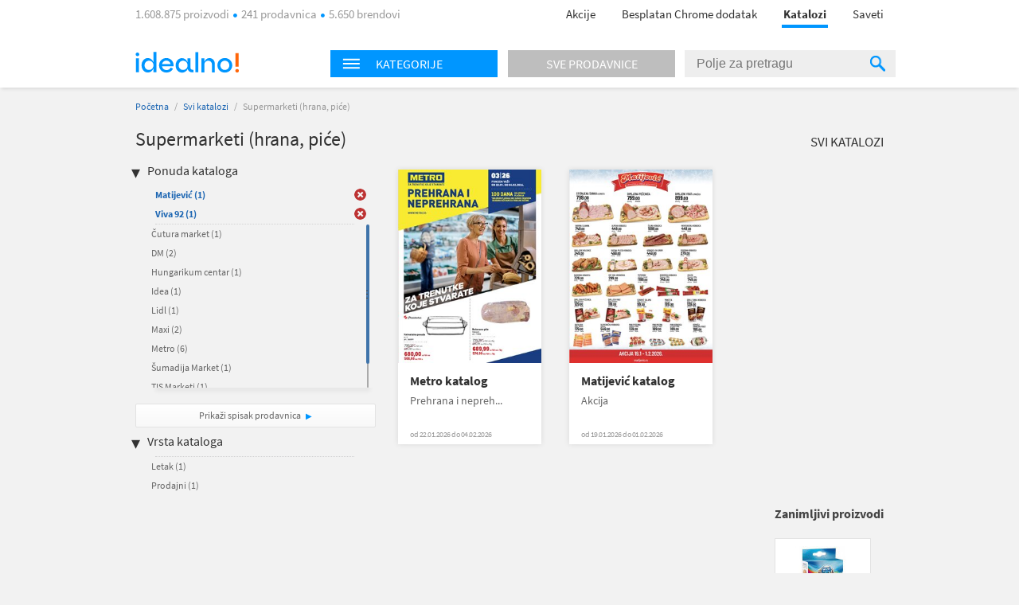

--- FILE ---
content_type: text/html; charset=utf-8
request_url: https://katalozi.idealno.rs/L1/11/supermarketi-hrana-pice?sel=1190,1198,1237,40,109,83,79,28,1172,1240,5,105
body_size: 9361
content:
<!DOCTYPE html>
<html xmlns:fb="http://ogp.me/ns/fb#" lang="sr-rs">
<head>
  <meta charset="utf-8" />
<script type="text/javascript">window.gdprAppliesGlobally=true;(function(){function n(e){if(!window.frames[e]){if(document.body&&document.body.firstChild){var t=document.body;var r=document.createElement("iframe");r.style.display="none";r.name=e;r.title=e;t.insertBefore(r,t.firstChild)}else{setTimeout(function(){n(e)},5)}}}function e(r,a,o,s,c){function e(e,t,r,n){if(typeof r!=="function"){return}if(!window[a]){window[a]=[]}var i=false;if(c){i=c(e,n,r)}if(!i){window[a].push({command:e,version:t,callback:r,parameter:n})}}e.stub=true;e.stubVersion=2;function t(n){if(!window[r]||window[r].stub!==true){return}if(!n.data){return}var i=typeof n.data==="string";var e;try{e=i?JSON.parse(n.data):n.data}catch(t){return}if(e[o]){var a=e[o];window[r](a.command,a.version,function(e,t){var r={};r[s]={returnValue:e,success:t,callId:a.callId};n.source.postMessage(i?JSON.stringify(r):r,"*")},a.parameter)}}if(typeof window[r]!=="function"){window[r]=e;if(window.addEventListener){window.addEventListener("message",t,false)}else{window.attachEvent("onmessage",t)}}}e("__uspapi","__uspapiBuffer","__uspapiCall","__uspapiReturn");n("__uspapiLocator");e("__tcfapi","__tcfapiBuffer","__tcfapiCall","__tcfapiReturn");n("__tcfapiLocator");(function(e){var t=document.createElement("link");t.rel="preconnect";t.as="script";var r=document.createElement("link");r.rel="dns-prefetch";r.as="script";var n=document.createElement("link");n.rel="preload";n.as="script";var i=document.createElement("script");i.id="spcloader";i.type="text/javascript";i["async"]=true;i.charset="utf-8";var a="https://sdk.privacy-center.org/"+e+"/loader.js?target="+document.location.hostname;if(window.didomiConfig&&window.didomiConfig.user){var o=window.didomiConfig.user;var s=o.country;var c=o.region;if(s){a=a+"&country="+s;if(c){a=a+"&region="+c}}}t.href="https://sdk.privacy-center.org/";r.href="https://sdk.privacy-center.org/";n.href=a;i.src=a;var d=document.getElementsByTagName("script")[0];d.parentNode.insertBefore(t,d);d.parentNode.insertBefore(r,d);d.parentNode.insertBefore(n,d);d.parentNode.insertBefore(i,d)})("a395b1ec-5200-4fcc-98ba-520bc8992f2b")})();</script>


  <title>Katalog za Supermarketi (hrana, piće) - katalozi.idealno.rs</title>
  <link rel="apple-touch-icon" sizes="57x57" href="https://omara.cdn-cnj.si/static/catalogues/live/rs/img/logo-icons/icon-57.png">
  <link rel="apple-touch-icon" sizes="60x60" href="https://omara.cdn-cnj.si/static/catalogues/live/rs/img/logo-icons/icon-60.png">
  <link rel="apple-touch-icon" sizes="72x72" href="https://omara.cdn-cnj.si/static/catalogues/live/rs/img/logo-icons/icon-72.png">
  <link rel="apple-touch-icon" sizes="76x76" href="https://omara.cdn-cnj.si/static/catalogues/live/rs/img/logo-icons/icon-76.png">
  <link rel="apple-touch-icon" sizes="114x114" href="https://omara.cdn-cnj.si/static/catalogues/live/rs/img/logo-icons/icon-114.png">
  <link rel="apple-touch-icon" sizes="120x120" href="https://omara.cdn-cnj.si/static/catalogues/live/rs/img/logo-icons/icon-120.png">
  <link rel="apple-touch-icon" sizes="144x144" href="https://omara.cdn-cnj.si/static/catalogues/live/rs/img/logo-icons/icon-144.png">
  <link rel="apple-touch-icon" sizes="152x152" href="https://omara.cdn-cnj.si/static/catalogues/live/rs/img/logo-icons/icon-152.png">
  <link rel="apple-touch-icon" sizes="180x180" href="https://omara.cdn-cnj.si/static/catalogues/live/rs/img/logo-icons/icon-180.png">
  
    <link rel="shortcut icon" href="https://omara.cdn-cnj.si/static/catalogues/live/rs/img/favicon.ico" type="image/x-icon">
    <link rel="icon" type="image/png" href="https://omara.cdn-cnj.si/static/catalogues/live/rs/img/favicon16x16.png" sizes="16x16">
    <link rel="icon" type="image/png" href="https://omara.cdn-cnj.si/static/catalogues/live/rs/img/favicon32x32.png" sizes="32x32">
    <link rel="icon" type="image/png" href="https://omara.cdn-cnj.si/static/catalogues/live/rs/img/favicon96x96.png" sizes="96x96">
    <link rel="icon" type="image/png" href="/android-chrome-192x192.png" sizes="192x192">
    <link rel="icon" type="image/png" href="/icon-512.png" sizes="512x512">
    <link rel="manifest" href="https://omara.cdn-cnj.si/static/catalogues/live/rs/static/manifest.json?v=4">
  <link rel="mask-icon" href="/safari-pinned-tab.svg?v=3" color="#faab1c">
  <meta name="msapplication-TileColor" content="#ffffff">
  <meta name="msapplication-TileImage" content="/mstile-144x144.png?v=3">
  <meta name="theme-color" content="#ffffff">
  <meta name="apple-mobile-web-app-title" content="katalozi.idealno.rs">
  <meta name="application-name" content="katalozi.idealno.rs">
    <link rel="canonical" href="https://katalozi.idealno.rs/L1/11/supermarketi-hrana-pice" />
  <meta name="description" content="Svi katalozi i leci za Supermarketi (hrana, piće) na jednom mestu. Pogledaj aktuelnu ponudu omiljenih internet prodavnica.">






  <script>
  var customPageViewEventData = {"page":{"category":{"ids":[11],"names":["Supermarketi (hrana, piće)"]},"type":["catalog"]}};

  if(customPageViewEventData){
    if(Array.isArray(window.dataLayer)){
      window.dataLayer.push(customPageViewEventData);
      } else {
      window.dataLayer = [customPageViewEventData];
    }
  }

  if (typeof loadGTMOnce === 'undefined') {
    var loadGTMOnce = false;
  }
  var gtmLoaded = false;

  function loadGTMFunc() {
    if(!loadGTMOnce) {
      (function(d, s) {
        var containersToLoad = ['GTM-MHKFW34', 'GTM-PFZKVPVF'];
        var loadedCount = 0;

        function onContainerLoaded() {
          loadedCount++;
          if (loadedCount === containersToLoad.length) {
            window.dataLayer.push({
              'gtm.start': new Date().getTime(),
              event: 'gtm.js'
            });

            gtmLoaded = true;
            document.dispatchEvent(new Event('gtmLoaded'));
          }
        }

        containersToLoad.forEach(function(id) {
          var f = d.getElementsByTagName(s)[0];
          var j = d.createElement(s);
          j.async = true;
          j.src = 'https://www.googletagmanager.com/gtm.js?id=' + id;
          j.onload = onContainerLoaded;
          f.parentNode.insertBefore(j, f);
        });

      })(document, 'script');
      loadGTMOnce = true;
    }
  }
    
      window.didomiOnReady = window.didomiOnReady || [];
      window.didomiOnReady.push(function () {
        loadGTMFunc();
      });
    
</script>

  <script>
      var CataloguesUrl = 'https://katalozi.idealno.rs';
      var MediaUrl = 'https://omara.cdn-cnj.si/static/catalogues/live/rs';
  </script>

  <link rel="stylesheet" type="text/css" href="https://omara.cdn-cnj.si/static/catalogues/live/rs/buildStuff/main-style-83.0.0.0.css" /><link rel="stylesheet" type="text/css" href="https://omara.cdn-cnj.si/static/catalogues/live/rs/buildStuff/home-83.0.0.0.css" />
<link rel="stylesheet" type="text/css" href="https://images.cdn-cnj.si/fontawesome-pro-5.9.0/css/all.min.css" />
  <script src="https://ajax.googleapis.com/ajax/libs/jquery/1.9.0/jquery.min.js"></script>
  <script src="https://ajax.googleapis.com/ajax/libs/jqueryui/1.10.1/jquery-ui.min.js"></script>

  <script type="application/ld+json">
    {
    "@context": "http://schema.org",
    "@type": "WebSite",
    "url": "https://katalozi.idealno.rs",
    "potentialAction": {
    "@type": "SearchAction",
    "target": "https://katalozi.idealno.rs/Trazenje/Katalozi?q={search_term_string}",
    "query-input": "required name=search_term_string"
    }
    }
  </script>

</head>
<body style="zoom: 1;" id="body">
  <div id="wrapper">
<header>
  <nav>
    <div class="centered">
      <div class="centeredHeader">
        <span class="infoText">
1.608.875 proizvodi <span class="doty"></span> 241 prodavnica <span class="doty"></span> 5.650 brendovi        </span>
        <ul>
          <li>
            <a href="https://www.idealno.rs/Akcije" onclick="GaTrackEvent('mainMenu', 'click', 'sale');">
              Akcije
            </a>
          </li>
                      <li>
              <a href="https://chrome.google.com/webstore/detail/1-2-3-kupovina-s-idealnor/bcomnokcdhnbgdfkmfeccgllodflglpm?utm_source=Katalozi&amp;utm_medium=HeaderLink&amp;utm_campaign=app_brand&amp;utm_content=app_brand_HeaderLink_122018" target="_blank">
                Besplatan Chrome dodatak
              </a>
            </li>
          <li class="active"><a href="https://katalozi.idealno.rs">Katalozi</a><span class="line"></span></li>
          <li><a href="https://www.idealno.rs/Saveti">Saveti</a></li>
        </ul>
      </div>
    </div>
  </nav>
</header>

    <div id="headerF" class="">
  <div class="centered">
    <div class="minWidth">
      <div class="logo">
        <a href="https://www.idealno.rs"><img alt="katalozi.idealno.rs" src="https://omara.cdn-cnj.si/static/catalogues/live/rs/img/ceneje-logo-black-new.svg" /></a>
      </div>
<div class="searchWidget">
  <div class="searchBox">
    <div class="hpCategories">
      <div id="categoriesNav" class="title">
        <img src="https://omara.cdn-cnj.si/static/catalogues/live/rs/img/MENU-BUTTON-header.png" alt="Menu button" width="22" height="14" />
        <h6>Kategorije</h6>
      </div>
      <a href="https://katalozi.idealno.rs/sve-prodavnice">
        <div class="title gray">
          <h6>Sve prodavnice</h6>
        </div>
      </a>
      <div class="categoriesResults">
        <div class="hpLeftBox">
          <ul>

                <li>
                  <a href="/L1/1/audio-video-foto">Audio, Video, Foto</a>
                </li>
                <li>
                  <a href="/L1/2/auto-moto">Auto-moto</a>
                </li>
                <li>
                  <a href="/L1/6/decija-oprema">Dečija oprema</a>
                </li>
                <li>
                  <a href="/L1/12/gradevinarstvo">Građevinarstvo</a>
                </li>
                <li>
                  <a href="/L1/13/kancelarija-i-skola">Kancelarija i škola</a>
                </li>
                <li>
                  <a href="/L1/3/kuca-i-basta">Kuća i bašta</a>
                </li>
                <li>
                  <a href="/L1/4/lepota-i-zdravlje">Lepota i zdravlje</a>
                </li>
                <li>
                  <a href="/L1/5/odeca-i-obuca">Odeća i obuća</a>
                </li>
                <li>
                  <a href="/L1/9/sport-i-rekreacija">Sport i rekreacija</a>
                </li>
                <li>
                  <a href="/L1/11/supermarketi-hrana-pice">Supermarketi (hrana, piće)</a>
                </li>
          </ul>
        </div>
      </div>
    </div>
    <div class="search">
<form action="/Trazenje/Katalozi" method="get">        <input type="text" name="q" id="q" autocomplete="off" placeholder="Polje za pretragu" />
        <div class="inputSearchIcon">
          <div class="helper"></div>
          <img src="https://omara.cdn-cnj.si/static/catalogues/live/rs/img/SEARCH-ICON-Header-new.png" alt="Search icon" width="19" height="20" />
        </div>
</form>    </div>
  </div>
</div>

    </div>
  </div>
</div>
    <div class="centered">
      
<div id="mainContainer">
  <div class="white_contentThankYou" id="thankYouWrapper">
    <img src="" width="500" height="281"/>
  </div>
  <div id="mainContent">
  <div class="insideCon" data-custom-page-view-data="{&quot;page&quot;:{&quot;category&quot;:{&quot;ids&quot;:[11],&quot;names&quot;:[&quot;Supermarketi (hrana, piće)&quot;]},&quot;type&quot;:[&quot;catalog&quot;]}}">
    <div class="breadcrumbs">
      <a href="https://katalozi.idealno.rs">Početna</a> / <a href="https://katalozi.idealno.rs/svi-katalozi">Svi katalozi</a> / <span>Supermarketi (hrana, piće)</span>
    </div>
    <div class="topBanner">
      
       <div class='adunit' data-adunit='katalozi.idealno.rs/supermarketi-hrana-pice' id='BILLBOARD' style='display:none;'  data-dimensions='728x90,750x200,970x150,930x180,950x90,970x545,970x210,970x250,960x90,970x66,970x100,970x310,750x100,970x90,1280x720,1920x1080' data-targeting='{"position": "BILLBOARD"}'>
       </div>
      
    </div>
    <div class="insideMain">
      <div class="leftBox">
        <h1>Supermarketi (hrana, piće)</h1>
        
        <div class="filters">
  <h4>Ponuda kataloga</h4>
  <ul class="activeFilt">
      <li id="sel-40" class="activated">
        <a href="/L1/11/supermarketi-hrana-pice?sel=1190,1198,1237,109,83,79,28,1172,1240,5,105">Matijević <span>(1)</span></a>
        <a href="/L1/11/supermarketi-hrana-pice?sel=1190,1198,1237,109,83,79,28,1172,1240,5,105" class="delBtn">&nbsp;</a>
      </li>
      <li id="sel-83" class="activated">
        <a href="/L1/11/supermarketi-hrana-pice?sel=1190,1198,1237,40,109,79,28,1172,1240,5,105">Viva 92 <span>(1)</span></a>
        <a href="/L1/11/supermarketi-hrana-pice?sel=1190,1198,1237,40,109,79,28,1172,1240,5,105" class="delBtn">&nbsp;</a>
      </li>
  </ul>
  <div class="filtersBox">
    <div class="filtersVerticalScroll">
      <ul>
          <li id="sel-1262">
            <a rel="" href="/L1/11/supermarketi-hrana-pice?sel=1190,1198,1237,40,109,83,79,28,1172,1240,5,105,1262">Čutura market <span>(1)</span></a>
            <a rel="" href="/L1/11/supermarketi-hrana-pice?sel=1190,1198,1237,40,109,83,79,28,1172,1240,5,105,1262" class="delBtn">&nbsp;</a>
          </li>  
          <li id="sel-21">
            <a rel="" href="/L1/11/supermarketi-hrana-pice?sel=1190,1198,1237,40,109,83,79,28,1172,1240,5,105,21">DM <span>(2)</span></a>
            <a rel="" href="/L1/11/supermarketi-hrana-pice?sel=1190,1198,1237,40,109,83,79,28,1172,1240,5,105,21" class="delBtn">&nbsp;</a>
          </li>  
          <li id="sel-1208">
            <a rel="" href="/L1/11/supermarketi-hrana-pice?sel=1190,1198,1237,40,109,83,79,28,1172,1240,5,105,1208">Hungarikum centar <span>(1)</span></a>
            <a rel="" href="/L1/11/supermarketi-hrana-pice?sel=1190,1198,1237,40,109,83,79,28,1172,1240,5,105,1208" class="delBtn">&nbsp;</a>
          </li>  
          <li id="sel-32">
            <a rel="" href="/L1/11/supermarketi-hrana-pice?sel=1190,1198,1237,40,109,83,79,28,1172,1240,5,105,32">Idea <span>(1)</span></a>
            <a rel="" href="/L1/11/supermarketi-hrana-pice?sel=1190,1198,1237,40,109,83,79,28,1172,1240,5,105,32" class="delBtn">&nbsp;</a>
          </li>  
          <li id="sel-1230">
            <a rel="" href="/L1/11/supermarketi-hrana-pice?sel=1190,1198,1237,40,109,83,79,28,1172,1240,5,105,1230">Lidl <span>(1)</span></a>
            <a rel="" href="/L1/11/supermarketi-hrana-pice?sel=1190,1198,1237,40,109,83,79,28,1172,1240,5,105,1230" class="delBtn">&nbsp;</a>
          </li>  
          <li id="sel-41">
            <a rel="" href="/L1/11/supermarketi-hrana-pice?sel=1190,1198,1237,40,109,83,79,28,1172,1240,5,105,41">Maxi <span>(2)</span></a>
            <a rel="" href="/L1/11/supermarketi-hrana-pice?sel=1190,1198,1237,40,109,83,79,28,1172,1240,5,105,41" class="delBtn">&nbsp;</a>
          </li>  
          <li id="sel-43">
            <a rel="" href="/L1/11/supermarketi-hrana-pice?sel=1190,1198,1237,40,109,83,79,28,1172,1240,5,105,43">Metro <span>(6)</span></a>
            <a rel="" href="/L1/11/supermarketi-hrana-pice?sel=1190,1198,1237,40,109,83,79,28,1172,1240,5,105,43" class="delBtn">&nbsp;</a>
          </li>  
          <li id="sel-1257">
            <a rel="" href="/L1/11/supermarketi-hrana-pice?sel=1190,1198,1237,40,109,83,79,28,1172,1240,5,105,1257">Šumadija Market <span>(1)</span></a>
            <a rel="" href="/L1/11/supermarketi-hrana-pice?sel=1190,1198,1237,40,109,83,79,28,1172,1240,5,105,1257" class="delBtn">&nbsp;</a>
          </li>  
          <li id="sel-1268">
            <a rel="" href="/L1/11/supermarketi-hrana-pice?sel=1190,1198,1237,40,109,83,79,28,1172,1240,5,105,1268">TIS Marketi <span>(1)</span></a>
            <a rel="" href="/L1/11/supermarketi-hrana-pice?sel=1190,1198,1237,40,109,83,79,28,1172,1240,5,105,1268" class="delBtn">&nbsp;</a>
          </li>  
          <li id="sel-1263">
            <a rel="" href="/L1/11/supermarketi-hrana-pice?sel=1190,1198,1237,40,109,83,79,28,1172,1240,5,105,1263">Transkom 94 <span>(1)</span></a>
            <a rel="" href="/L1/11/supermarketi-hrana-pice?sel=1190,1198,1237,40,109,83,79,28,1172,1240,5,105,1263" class="delBtn">&nbsp;</a>
          </li>  
      </ul>
    </div>
  </div>
  <a class="moreBtn" href="https://katalozi.idealno.rs/sve-prodavnice">Prikaži spisak prodavnica</a>
  <h4 class="marginTop25">Vrsta kataloga</h4>
  <ul class="activeFilt">
  </ul>
  <div class="filtersBox">
    <div class="filtersVerticalScroll">
      <ul>
          <li id="tp-3">
            <a rel="" href="/L1/11/supermarketi-hrana-pice?sel=1190,1198,1237,40,109,83,79,28,1172,1240,5,105&amp;tp=3">Letak <span>(1)</span></a>
            <a rel="" href="/L1/11/supermarketi-hrana-pice?sel=1190,1198,1237,40,109,83,79,28,1172,1240,5,105&amp;tp=3" class="delBtn">&nbsp;</a>
          </li>  
          <li id="tp-1">
            <a rel="" href="/L1/11/supermarketi-hrana-pice?sel=1190,1198,1237,40,109,83,79,28,1172,1240,5,105&amp;tp=1">Prodajni <span>(1)</span></a>
            <a rel="" href="/L1/11/supermarketi-hrana-pice?sel=1190,1198,1237,40,109,83,79,28,1172,1240,5,105&amp;tp=1" class="delBtn">&nbsp;</a>
          </li>  
      </ul>
    </div>
  </div>
</div>

        <div class="column1Banner">
          
       <div class='adunit' data-adunit='katalozi.idealno.rs/supermarketi-hrana-pice' id='BOX_DESKTOP_TOP' style='display:none;'  data-dimensions='300x250,300x300,250x250,200x200' data-targeting='{"position": "BOX_DESKTOP_TOP"}'>
       </div>
      
        </div>
      </div>
      <div class="rightBox">
        <div class="topBarLinks margin8">
          <a class="allCat" href="https://katalozi.idealno.rs/svi-katalozi">Svi katalozi</a>
        </div>
          <div class="col-5 margin15">
<div class="oneCat big">
  <div class="imgWrap" data-id="40074">
    <a href="/Katalog/40074/metro-katalog-prehrana-i-neprehrana">
      <img width="180" height="243" src="https://img.cdn-cnj.si/img/260/350/NS/NSG88ar4oubm" alt="Metro katalog">
    </a>
  </div>
  <div class="content">
    <h2>
      <a href="/Katalog/40074/metro-katalog-prehrana-i-neprehrana">Metro katalog</a>
    </h2>
    <p class="desc">Prehrana i nepreh...</p>
      <p class="date">od 22.01.2026 do 04.02.2026</p>
  </div>
  <div class="more">
    <a href="/Katalog/40074/metro-katalog-prehrana-i-neprehrana">Prelistaj</a>
  </div>
</div>

<div class="oneCat big">
  <div class="imgWrap" data-id="40072">
    <a href="/Katalog/40072/matijevic-katalog-akcija">
      <img width="180" height="243" src="https://img.cdn-cnj.si/img/260/350/rW/rWPV2HNlxtG" alt="Matijević katalog">
    </a>
  </div>
  <div class="content">
    <h2>
      <a href="/Katalog/40072/matijevic-katalog-akcija">Matijević katalog</a>
    </h2>
    <p class="desc">Akcija</p>
      <p class="date">od 19.01.2026 do 01.02.2026</p>
  </div>
  <div class="more">
    <a href="/Katalog/40072/matijevic-katalog-akcija">Prelistaj</a>
  </div>
</div>

          </div>
          <div class="banner610x100">
            
       <div class='adunit' data-adunit='katalozi.idealno.rs/supermarketi-hrana-pice' id='ABRA_DESKTOP_TOP' style='display:none;'  data-dimensions='610x100,468x60' data-targeting='{"position": "ABRA_DESKTOP_TOP"}'>
       </div>
      
          </div>
<div class="expBox">
  <div class="content">
    <h3 class="title">Zanimljivi proizvodi</h3>
    <div class="centerExposed">
      <div class="tab_content" style="display: block;">
          <div class="centerExposedProducts">
            <div class="centerPro">
              <div class="imgWrap">
                <a href="https://www.idealno.rs/Proizvod/3397006/zenska-odeca/zenska-odeca-slobodno-vreme/odeca-za-trudnice/canpol-grudnjak-za-dojilje-beli-classic-90d-26766" target="_blank" onclick="GaTrackEvent('cataloguesPage','exposedProducts','click')">
                  <img id="el_3397006" alt="Canpol grudnjak za dojilje beli classic 90D - 26/766" src="https://img.cdn-cnj.si/img/100/100/SY/SYLrT4WIT1qE" border="0" width="100" height="100" />
                </a>
              </div>
              <a href="https://www.idealno.rs/Proizvod/3397006/zenska-odeca/zenska-odeca-slobodno-vreme/odeca-za-trudnice/canpol-grudnjak-za-dojilje-beli-classic-90d-26766" class="moreLink" target="_blank" onclick="GaTrackEvent('cataloguesPage','exposedProducts','click')">Više o proizvodu</a>
            </div>
            <p class="desc">
              <a href="https://www.idealno.rs/Proizvod/3397006/zenska-odeca/zenska-odeca-slobodno-vreme/odeca-za-trudnice/canpol-grudnjak-za-dojilje-beli-classic-90d-26766" target="_blank" title="Canpol grudnjak za dojilje beli classic 90D - 26/766" onclick="GaTrackEvent('cataloguesPage','exposedProducts','click')">Canpol grudnjak za dojilje beli classic 90D - 26/766</a>
            </p>
            <div class="storeP">
              <p>
                <a href="https://www.idealno.rs/Proizvod/3397006/zenska-odeca/zenska-odeca-slobodno-vreme/odeca-za-trudnice/canpol-grudnjak-za-dojilje-beli-classic-90d-26766" target="_blank" onclick="GaTrackEvent('cataloguesPage','exposedProducts','click')">u 2 prodavnice
                </a>
              </p>
              <p><a href="https://www.idealno.rs/Proizvod/3397006/zenska-odeca/zenska-odeca-slobodno-vreme/odeca-za-trudnice/canpol-grudnjak-za-dojilje-beli-classic-90d-26766" target="_blank" onclick="GaTrackEvent('cataloguesPage','exposedProducts','click')">od <b>1049,00 din</b></a></p>
            </div>
          </div>
      </div>
    </div>
  </div>
</div>

      </div>
    </div>
  </div>
</div>

</div>
<div id="sidebar">
  <div class="rightBanner preventHide">

       <div class='adunit' data-adunit='katalozi.idealno.rs/supermarketi-hrana-pice' id='SKY_160_600' style='display:none;'  data-dimensions='160x600,120x600' data-targeting='{"position": "SKY_160_600"}'>
       </div>
      
  </div>
</div>

<div class="bgBanner">
  
       <div class='adunit' data-adunit='katalozi.idealno.rs/supermarketi-hrana-pice' id='BG' style='display:none;'  data-dimensions='1920x1000,1920x1080,1920x1060' data-targeting='{"position": "BG"}'>
       </div>
      
</div>

    </div>
<div class="footerBlack newsletter">
  <div class="minWidth">
<form action="/" method="post">      <p>
        <span class="footerMailTitle">Želiš da primaš kataloge omiljenih prodavaca čim izađu?</span>
        <br />
        <span class="footerMailSubTitle">Možeš da ih pregledaš bilo kada, na mobilnom telefonu ili računaru.</span>
      </p>
      <p>

        <input name="__RequestVerificationToken" type="hidden" value="ZNBN-usWehcKVJbNu2cVbDthWz9vo6qz6CXBZhnybUvv26_rnNK-CLHlmyYXsNUPTo63ASZn-qxlebjdkWMMkm_LeL8nccxlaNuxcKk7OW01" />
        
        <span class="input-container">
          <input class="mailInput" id="mailInput" name="mailInput" placeholder="Upiši svoju e-mail adresu" required="required" type="email" value="" />
          <span class="field-validation-valid qtip-validation" data-valmsg-for="mailInput" data-valmsg-replace="false">Unesi ispravnu e-mail adresu</span>
        </span>
        <input class="mailBtn" type="submit" value="Prijavi se"/>

      </p>
      <p class="footerMailOk">Tvoja prijava možda još nije potpuno završena. Ako se prijavljuješ prvi put, otvori svoje e-mail sanduče i klikni na link u poruci. Ne zaboravi pogledati i u spam folder.</p>
      <div class="footerMailingAfterStuff hidden">
        <p class="footerMailText">Dajem pristanak da primam:</p>
        <p class="footerMailFail hide">* Izaberi bar jednu opciju.</p>
        <div class="footerMailBefore">
          <table>
            <tr>
              <td class="checkbox"><input type='checkbox' id="mcCatalogues" /><label for="mcCatalogues"></label> </td>
              <td>
                <p><b>Onlajn kataloge i letke trgovaca</b> - možeš da ih prelistaš čim budu objavljeni</p>
              </td>
            </tr>
            <tr>
              <td class="checkbox"><input type='checkbox' id="mcPersonalized" /><label for="mcPersonalized"></label> </td>
              <td>
                <p><b>Personalizovane i relevantne ponude</b> proizvoda iz kategorija koje me zanimaju<br><i>(Kako bismo mogli da ti ponudimo prilagođeni sadržaj, pratićemo tvoje aktivnosti na idealno.rs, analiziraćemo zanimanje i koristićemo profilisanj,e kao i automatizovano odlučivanje.)</i></p>
              </td>
            </tr>
            <tr>
              <td class="checkbox"><input type='checkbox' id="mcNews" /><label for="mcNews"></label> </td>
              <td>
                <p><b>Idealno.rs e-novosti</b> sa predstavljanjem kategorija proizvoda, zanimljivim ponudama i savetima za kupovinu, kao i druga važna obaveštenja za korisnike </p>
              </td>
            </tr>
          </table>
        </div>
        <p class="footerMailText"><a href="https://www.idealno.rs/uslovi-koriscenja#purpose" target="_blank">Svrha obrade</a>, način čuvanja i zaštite ličnih podataka i tvoja prava opisani su u <a href="https://www.idealno.rs/uslovi-koriscenja" target="_blank">Pravilima o privatnosti</a>.</p>
      </div>
</form>  </div>
</div>

<footer>
  <div class="centered">
    <div class="mainInnerWidth">

      <ul>
        <li><img src="https://omara.cdn-cnj.si/static/catalogues/live/rs/img/ceneje-logo-white-new.svg" alt="katalozi.idealno.rs" /></li>
        <li class="small">Najveći srpski upoređivač.<br>Pre svake kupovine, proveri 1.608.875 proizvodi iz 241 prodavnica na jednom mestu.</li>
          <li class="fbContainer">
            <a href="https://www.facebook.com/Idealnors-741823159279362/timeline/" target="_blank" rel="noopener">
              <i class="fab fa-facebook-square"></i>
            </a>
          </li>
                        <div class="application-wrap">
          <a href="https://www.idealno.rs/mobilna-aplikacija" class="app-link">
            <span class="app-text">Instaliraj mobilnu aplikaciju Idealno.rs</span>
            <span class="app-icons">
              <i class="fab fa-android"></i>
              <i class="fab fa-apple"></i>
            </span>
          </a>
        </div>
      </ul>
      <ul>
        <li>O nama</li>
        <li><a href="https://www.idealno.rs/predstavljanje">Predstavljanje</a></li>
        <li><a href="https://www.idealno.rs/kultura-kompanije">Kultura kompanije</a></li>
        <li><a href="https://www.idealno.rs/centar-vesti">Centar vesti</a></li>
        <li><a href="https://www.idealno.rs/kontakt">Kontakt / Najčešća pitanja</a></li>
      </ul>
      <ul>
        <li>Za partnere</li>
        <li><a href="https://www.idealno.rs/oglasavanje">Oglašavanje</a></li>
        <li><a href="https://www.idealno.rs/registracija-internet-prodavnice">Registrujte prodavnicu</a></li>
        <li><a href="https://www.idealno.rs/xml-specifikacije">Priprema Xml datoteke</a></li>
        <li><a href="https://www.certifiedshop.com/rs/poverenje?utm_source=idealnoRS&amp;amp;utm_medium=link&amp;amp;utm_campaign=RS_idealno_footer&amp;amp;utm_content=RS_idealno_footer_CertifiedShop_link">Certified Shop&#174;</a></li>
        <li><a href="https://chrome.google.com/webstore/detail/1-2-3-kupovina-s-idealnor/bcomnokcdhnbgdfkmfeccgllodflglpm?utm_source=Katalozi&amp;utm_medium=HeaderLink&amp;utm_campaign=app_brand&amp;utm_content=app_brand_HeaderLink_122018">Preuzmi dodatak za Chrome</a></li>
      </ul>
      <ul>
        <li>Pravna pitanja</li>

        <li>
        <a href="https://www.idealno.rs/uslovi-koriscenja">Uslovi korišćenja</a>
          <li>
            <a href="javascript:Didomi.preferences.show()">Izbor pristanka</a>
          </li>
      </ul>
    </div>
  </div>
</footer>

<div class="footerBlack">
  <div class="minWidth">
    <span class="company"><a href="/o-idealno" target="_blank">&reg; 2026 Ceneje d.o.o., deo grupe Heureka</a></span>

  </div>
</div>

  </div>
  <script src="https://omara.cdn-cnj.si/static/catalogues/live/rs/buildStuff/main-bundle-83.0.0.0.js"></script>

  
        <script>
          window.addEventListener("load",function () {
           if(typeof GA_Track != 'undefined'){
             for (var id = 0; id < GA_Account_IDs.length; id++) {
                  GA_Track(['bam', GA_Tracker_Names[id]], ['create', GA_Account_IDs[id]], ['pageview']);
              }
            }
          });

          var GA_Account_IDs = ['UA-36991487-1','UA-36991487-16'];
          var GA_Tracker_Names = ['GaGlobal_1','GaGlobal_2'];
        </script>
  <script async src='//www.google-analytics.com/analytics.js'></script>
  <script>
    window.ga = window.ga || function () { (ga.q = ga.q || []).push(arguments) };
    ga.l = +new Date;
  </script>

  

  <script>
    window.addEventListener("load",function() {
        if (typeof ($.dfp) != "undefined")
            $.dfp({
                dfpID: '21884983022',
                setTargeting: { "L1":"11","Page":"Products" }
            });
    });
  </script>

  <script>
      Ceneje.IdUser = 0;
  </script>

</body>
</html>
